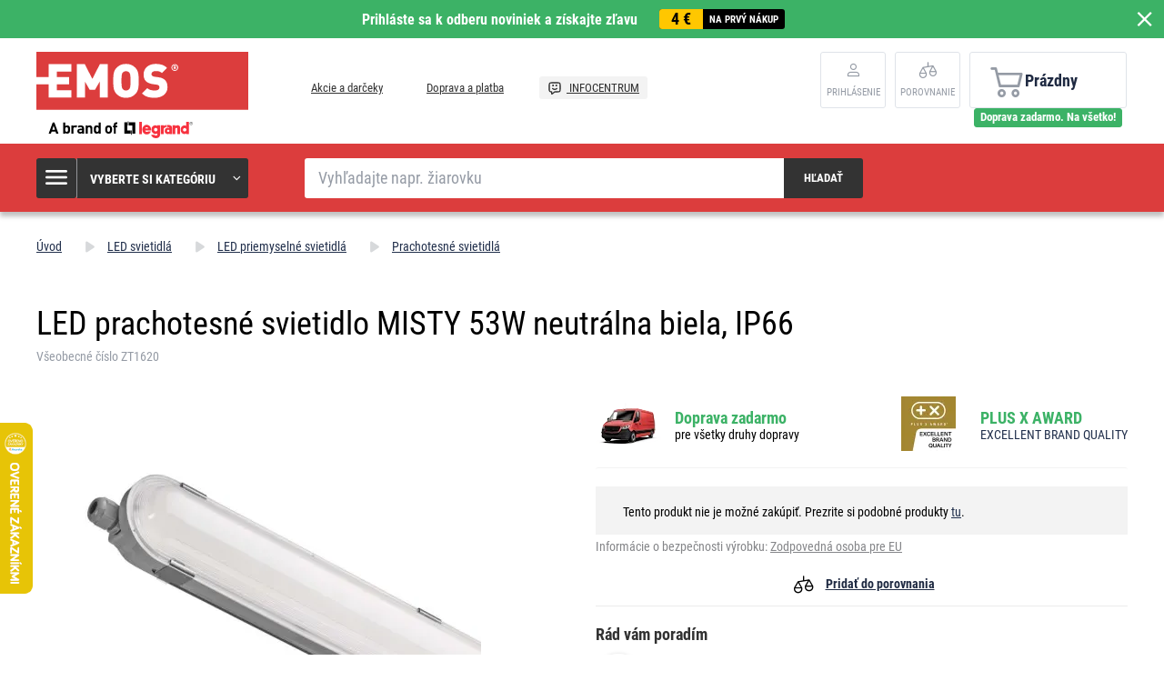

--- FILE ---
content_type: text/html; charset=UTF-8
request_url: https://www.emos.sk/led-prachotesne-svietidlo-misty-53w-neutralna-biela-ip66
body_size: 12048
content:
<!DOCTYPE html>
<html lang="sk" class="no-js">
    <head>
        <meta http-equiv="Content-Type" content="text/html; charset=utf-8">
        <meta name="viewport" content="width=device-width, initial-scale=1, shrink-to-fit=no">
        <meta name="description" content="EMOS SK, s. r. o. sa špecializuje na výrobu a predaj drobnej elektroniky pod vlastnou značkou EMOS. Pozrite sa na našu ponuku &gt;&gt;">
        <meta http-equiv="X-UA-Compatible" content="IE=11" />
        <link rel="shortcut icon" href="https://assetsemosproduction.vshcdn.net/public/frontend/images/favicons/favicon.ico">
                            
                
            <script>
        currencyCode = 'EUR';
        gtmEnabled = true;
        dataLayer = [{"page":{"type":"product","categoryNames":["LED svietidl\u00e1","LED priemyseln\u00e9 svietidl\u00e1","Prachotesn\u00e9 svietidl\u00e1"],"categoryIds":["2180","2214","3589"],"categoryLevel":"3","pageId":"82a67b28-ebec-4de3-b346-7ffaf9a2b910"},"user":{"type":"Visitor","state":"Anonymous"},"cart":{"urlCart":"\/kosik","currencyCode":"EUR","value":"0","valueWithTax":"0","products":[]},"event":"ec.productDetail","ecommerce":{"currencyCode":"EUR","detail":{"products":[{"id":"13542","name":"LED prachotesn\u00e9 svietidlo MISTY 53W neutr\u00e1lna biela, IP66","sku":"8592920091975","catNumber":"ZT1620","price":"55.00000","tax":"11.00000","priceWithTax":"66.00","brand":"EMOS","category":"LED svietidl\u00e1\/LED priemyseln\u00e9 svietidl\u00e1\/Prachotesn\u00e9 svietidl\u00e1","availability":"Nie je skladom","labels":["Doprava zadarmo"],"emosId":"1546136400","unit":"balenie"}]}}}];
                gtmContainerId = 'GTM-TJJBNBN';
    </script>
    <!-- Google Tag Manager -->
    <script>(function(w,d,s,l,i){w[l]=w[l]||[];w[l].push({'gtm.start':
            new Date().getTime(),event:'gtm.js'});var f=d.getElementsByTagName(s)[0],
            j=d.createElement(s),dl=l!='dataLayer'?'&l='+l:'';j.async=true;j.src=
            'https://sgtm.emos.sk/gtm.js?id='+i+dl+ '';f.parentNode.insertBefore(j,f);
        })(window,document,'script','dataLayer','GTM-TJJBNBN');</script>
    <!-- End Google Tag Manager -->


                <link rel="stylesheet" href="https://assetsemosproduction.vshcdn.net/build/frontend-style-b2c.3568bf09.css">
                <link rel="stylesheet" href="https://assetsemosproduction.vshcdn.net/build/frontend-print-style-b2c.94dc22e1.css">

        <link rel="apple-touch-icon" sizes="180x180" href="https://assetsemosproduction.vshcdn.net/public/frontend/images/icons/apple-touch-icon.png">
        <link rel="icon" type="image/png" sizes="32x32" href="https://assetsemosproduction.vshcdn.net/public/frontend/images/icons/favicon-32x32.png">
        <link rel="icon" type="image/png" sizes="16x16" href="https://assetsemosproduction.vshcdn.net/public/frontend/images/icons/favicon-16x16.png">
        <link rel="mask-icon" href="https://assetsemosproduction.vshcdn.net/public/frontend/images/icons/safari-pinned-tab.svg" color="#c41317">
        <link rel="shortcut icon" href="https://assetsemosproduction.vshcdn.net/public/frontend/images/icons/favicon.ico">
        <meta name="apple-mobile-web-app-title" content="LED prachotesné svietidlo MISTY 53W neutrálna biela, IP66 | EMOS.sk">
        <meta name="application-name" content="LED prachotesné svietidlo MISTY 53W neutrálna biela, IP66 | EMOS.sk">
        <meta name="msapplication-TileColor" content="#c41317">
        <meta name="msapplication-TileImage" content="https://assetsemosproduction.vshcdn.net/public/frontend/images/icons/mstile-144x144.png">
        <meta name="msapplication-config" content="https://assetsemosproduction.vshcdn.net/public/frontend/images/icons/browserconfig.xml">
        <meta name="theme-color" content="#ffffff">
            <meta property="og:title" content="LED prachotesné svietidlo MISTY 53W neutrálna biela, IP66">
            <meta property="og:image" content="https://assetsemosproduction.vshcdn.net/content/images/product/default/2804576.JPG">
    
        
        <link rel="manifest" href="/manifest.json" crossorigin="use-credentials">

                    <script type="text/javascript">
//<![CDATA[
var _hwq = _hwq || [];
    _hwq.push(['setKey', '5ADD8EB6DB8FD1B3677B69D308E0380B']);_hwq.push(['setTopPos', '400']);_hwq.push(['showWidget', '21']);(function() {
    var ho = document.createElement('script'); ho.type = 'text/javascript'; ho.async = true;
    ho.src = 'https://www.heureka.sk/direct/i/gjs.php?n=wdgt&sak=5ADD8EB6DB8FD1B3677B69D308E0380B';
    var s = document.getElementsByTagName('script')[0]; s.parentNode.insertBefore(ho, s);
})();
//]]>
</script>
        
        <script type="text/javascript">
            global = {
                locale: 'sk',
                domain: {
                    isB2b: Boolean(''),
                },
            };
        </script>

        <script src="https://static.zoe-ai.eu/versions/v3/interactions-emssk.js" async></script>

        
        <title>LED prachotesné svietidlo MISTY 53W neutrálna biela, IP66 | EMOS.sk</title>
    </head>
    <body class="web domain3 b2c ">
            <!-- Google Tag Manager (noscript) -->
    <noscript><iframe src="https://sgtm.emos.sk/ns.html?id=GTM-TJJBNBN"
    height="0" width="0" style="display:none;visibility:hidden"></iframe></noscript>
    <!-- End Google Tag Manager (noscript) -->

        
        

                        <div class="window-bar window-bar--positive dont-print js-registration-sale-bar-desktop">
            <a href="#" class="window-bar__item targito-popup-open">
                <span class="js-registration-sale-bar-mobile">
                    Prihláste sa k odberu noviniek a získajte zľavu
                </span>
                <span class="window-bar__item__coupone">
                    <strong>4 €</strong>
                    na prvý nákup
                </span>
            </a>
            <span class="window-bar__close js-registration-sale-bar-click js-registration-sale-bar-mobile"><i class="svg svg-delete-thin"></i></span>
        </div>
                <div class="web__in">
        <div class="web__header">
            <div class="web__line">
                <div class="web__container web__container--no-padding">
                    
                
    <header class="header">
        <div class="header__logo">
                            <a class="logo" href="https://www.emos.sk/">
                    <img src="https://assetsemosproduction.vshcdn.net/public/frontend/images/logo.svg" alt="Internetový obchod">
                </a>
                    </div>

        <div class="header__middle dont-print">
            
            <div class="header__links">
                <ul class="menu dont-print">
            <li class="menu__item ">
            <a class="menu__item__link" href="https://www.emos.sk/akcie-a-darceky">
                                Akcie a darčeky
            </a>
        </li>
            <li class="menu__item ">
            <a class="menu__item__link" href="https://www.emos.sk/doprava-a-platba">
                                Doprava a platba
            </a>
        </li>
            <li class="menu__item menu__item--infocenter">
            <a class="menu__item__link" href="https://www.emos.sk/infocentrum">
                                    <img src="https://assetsemosproduction.vshcdn.net/public/frontend/images/message-smile.svg" alt="INFOCENTRUM">
                                INFOCENTRUM
            </a>
        </li>
    </ul>

            </div>
        </div>

                    <div class="header__user">
                <div class="menu-iconic__item hasChild ">
                    
                                            <a
                            href="https://www.emos.sk/prihlasenie"
                           data-url="https://www.emos.sk/login/form"
                           class="js-login-link-desktop js-login-button header__user__link"
                        >
                            <i class="svg svg-user"></i>
                            <span class="header__user__link__text">
                                Prihlásenie     
                            </span>
                        </a>
                                    </div>
                                
<div class="menu-iconic__item " id="js-comparison-box" data-reload-url="https://www.emos.sk/product-comparison/box">
    <a
        href="https://www.emos.sk/porovnanie-produktu"
        class="header__user__link"
    >
        <div class="position-relative">
            <i class="svg svg-compare"></i>
                    </div>
        <span class="header__user__link__text">
            Porovnanie
        </span>
    </a>
</div>

            </div>
                            <div class="header__cart position-relative dont-print">
                    
<div id="js-cart-box"
                     data-reload-url="https://www.emos.sk/cart/box"
>
    <div class="cart">
        <a            class="cart__block empty no-hover">
            <span class="cart__icon">
                <i class="svg svg-cart"></i>
                            </span>
            <div class="cart__info js-cart-info">
                                    Prázdny
                            </div>
                    </a>
            </div>

    <div class="cart-mobile header__mobile-button">
        <a href="https://www.emos.sk/kosik" class="header__mobile-button__in ">
            <i class="svg svg-cart"></i>
                    </a>
    </div>
</div>
    <div id="js-box-free-transport">
        <div class="box-free-transport__wrap">
            <div class="box-free-transport box-free-transport--header box-free-transport--done">
                                    <div class="box-free-transport__text">Doprava zadarmo. Na všetko!</div>
                            </div>
        </div>
    </div>

                </div>
                        </header>

    

                </div>
            </div>
        </div>

                    <div class="web__line web__line--header web__line--dark web__line--bottom-shadow">
                <div class="web__container">
                    <div class="header__bottom">
                        <div class="header__bottom__menu">
                            <div class="box-categories  js-box-categories">
                                <div class="box-categories__icon">
                                    <i class="svg svg-burger-menu"></i>
                                </div>
                                <div class="box-categories__title">
                                    Vyberte si kategóriu
                                    <div class="box-categories__arrow">
                                        <i class="svg svg-arrow-down-thin"></i>
                                    </div>
                                </div>
                                <div class="box-categories__content">
                                        
    <ul class="js-category-list list-menu dont-print
         list-menu--root        "
        id="js-categories">

                                <li class="list-menu__item js-category-item">
                <a class="list-menu__item__link " href="https://www.emos.sk/ziarovky">
                    <div class="list-menu__item__link__image">
                            <picture>
                <img  alt="Žiarovky" title="Žiarovky" src="" loading="lazy" data-src="https://assetsemosproduction.vshcdn.net/content/images/category/default/13723.png" class="image-category" itemprop="image" />    </picture>

                    </div>
                    <div class="list-menu__item__link__title">
                        <div class="list-menu__item__link__title__in">
                            Žiarovky
                                                            <span class="list-menu__item__link__title__number">
                                    (272)
                            	</span>
                                                    </div>
                    </div>
                </a>
            </li>
                                <li class="list-menu__item js-category-item">
                <a class="list-menu__item__link " href="https://www.emos.sk/svietidla-a-celovky">
                    <div class="list-menu__item__link__image">
                            <picture>
                <img  alt="Svietidlá a čelovky" title="Svietidlá a čelovky" src="" loading="lazy" data-src="https://assetsemosproduction.vshcdn.net/content/images/category/default/67827.png" class="image-category" itemprop="image" />    </picture>

                    </div>
                    <div class="list-menu__item__link__title">
                        <div class="list-menu__item__link__title__in">
                            Svietidlá a čelovky
                                                            <span class="list-menu__item__link__title__number">
                                    (109)
                            	</span>
                                                    </div>
                    </div>
                </a>
            </li>
                                <li class="list-menu__item js-category-item">
                <a class="list-menu__item__link " href="https://www.emos.sk/led-svietidla">
                    <div class="list-menu__item__link__image">
                            <picture>
                <img  alt="LED svietidlá" title="LED svietidlá" src="" loading="lazy" data-src="https://assetsemosproduction.vshcdn.net/content/images/category/default/32516.png" class="image-category" itemprop="image" />    </picture>

                    </div>
                    <div class="list-menu__item__link__title">
                        <div class="list-menu__item__link__title__in">
                            LED svietidlá
                                                            <span class="list-menu__item__link__title__number">
                                    (322)
                            	</span>
                                                    </div>
                    </div>
                </a>
            </li>
                                <li class="list-menu__item js-category-item">
                <a class="list-menu__item__link " href="https://www.emos.sk/reflektory">
                    <div class="list-menu__item__link__image">
                            <picture>
                <img  alt="Reflektory" title="Reflektory" src="" loading="lazy" data-src="https://assetsemosproduction.vshcdn.net/content/images/category/default/32524.png" class="image-category" itemprop="image" />    </picture>

                    </div>
                    <div class="list-menu__item__link__title">
                        <div class="list-menu__item__link__title__in">
                            Reflektory
                                                            <span class="list-menu__item__link__title__number">
                                    (98)
                            	</span>
                                                    </div>
                    </div>
                </a>
            </li>
                                <li class="list-menu__item js-category-item">
                <a class="list-menu__item__link " href="https://www.emos.sk/lampy-a-drobne-osvetlenie">
                    <div class="list-menu__item__link__image">
                            <picture>
                <img  alt="Lampy a drobné osvetlenie" title="Lampy a drobné osvetlenie" src="" loading="lazy" data-src="https://assetsemosproduction.vshcdn.net/content/images/category/default/32527.png" class="image-category" itemprop="image" />    </picture>

                    </div>
                    <div class="list-menu__item__link__title">
                        <div class="list-menu__item__link__title__in">
                            Lampy a drobné osvetlenie
                                                            <span class="list-menu__item__link__title__number">
                                    (52)
                            	</span>
                                                    </div>
                    </div>
                </a>
            </li>
                                <li class="list-menu__item js-category-item">
                <a class="list-menu__item__link " href="https://www.emos.sk/vianocne-osvetlenie">
                    <div class="list-menu__item__link__image">
                            <picture>
                <img  alt="Vianočné osvetlenie" title="Vianočné osvetlenie" src="" loading="lazy" data-src="https://assetsemosproduction.vshcdn.net/content/images/category/default/32533.png" class="image-category" itemprop="image" />    </picture>

                    </div>
                    <div class="list-menu__item__link__title">
                        <div class="list-menu__item__link__title__in">
                            Vianočné osvetlenie
                                                            <span class="list-menu__item__link__title__number">
                                    (275)
                            	</span>
                                                    </div>
                    </div>
                </a>
            </li>
                                <li class="list-menu__item js-category-item">
                <a class="list-menu__item__link " href="https://www.emos.sk/meteostanice-a-budiky">
                    <div class="list-menu__item__link__image">
                            <picture>
                <img  alt="Meteostanice a budíky" title="Meteostanice a budíky" src="" loading="lazy" data-src="https://assetsemosproduction.vshcdn.net/content/images/category/default/32547.png" class="image-category" itemprop="image" />    </picture>

                    </div>
                    <div class="list-menu__item__link__title">
                        <div class="list-menu__item__link__title__in">
                            Meteostanice a budíky
                                                            <span class="list-menu__item__link__title__number">
                                    (39)
                            	</span>
                                                    </div>
                    </div>
                </a>
            </li>
                                <li class="list-menu__item js-category-item">
                <a class="list-menu__item__link " href="https://www.emos.sk/vahy">
                    <div class="list-menu__item__link__image">
                            <picture>
                <img  alt="Váhy" title="Váhy" src="" loading="lazy" data-src="https://assetsemosproduction.vshcdn.net/content/images/category/default/32552.png" class="image-category" itemprop="image" />    </picture>

                    </div>
                    <div class="list-menu__item__link__title">
                        <div class="list-menu__item__link__title__in">
                            Váhy
                                                            <span class="list-menu__item__link__title__number">
                                    (14)
                            	</span>
                                                    </div>
                    </div>
                </a>
            </li>
                                <li class="list-menu__item js-category-item">
                <a class="list-menu__item__link " href="https://www.emos.sk/termostaty-a-detektory">
                    <div class="list-menu__item__link__image">
                            <picture>
                <img  alt="Termostaty a detektory" title="Termostaty a detektory" src="" loading="lazy" data-src="https://assetsemosproduction.vshcdn.net/content/images/category/default/32556.png" class="image-category" itemprop="image" />    </picture>

                    </div>
                    <div class="list-menu__item__link__title">
                        <div class="list-menu__item__link__title__in">
                            Termostaty a detektory
                                                            <span class="list-menu__item__link__title__number">
                                    (45)
                            	</span>
                                                    </div>
                    </div>
                </a>
            </li>
                                <li class="list-menu__item js-category-item">
                <a class="list-menu__item__link " href="https://www.emos.sk/zabezpecenie-domu">
                    <div class="list-menu__item__link__image">
                            <picture>
                <img  alt="Zabezpečenie domu" title="Zabezpečenie domu" src="" loading="lazy" data-src="https://assetsemosproduction.vshcdn.net/content/images/category/default/83068.png" class="image-category" itemprop="image" />    </picture>

                    </div>
                    <div class="list-menu__item__link__title">
                        <div class="list-menu__item__link__title__in">
                            Zabezpečenie domu
                                                            <span class="list-menu__item__link__title__number">
                                    (65)
                            	</span>
                                                    </div>
                    </div>
                </a>
            </li>
                                <li class="list-menu__item js-category-item">
                <a class="list-menu__item__link " href="https://www.emos.sk/domove-zvonceky">
                    <div class="list-menu__item__link__image">
                            <picture>
                <img  alt="Domové zvončeky" title="Domové zvončeky" src="" loading="lazy" data-src="https://assetsemosproduction.vshcdn.net/content/images/category/default/32568.png" class="image-category" itemprop="image" />    </picture>

                    </div>
                    <div class="list-menu__item__link__title">
                        <div class="list-menu__item__link__title__in">
                            Domové zvončeky
                                                            <span class="list-menu__item__link__title__number">
                                    (43)
                            	</span>
                                                    </div>
                    </div>
                </a>
            </li>
                                <li class="list-menu__item js-category-item">
                <a class="list-menu__item__link " href="https://www.emos.sk/anteny-a-vf-technika">
                    <div class="list-menu__item__link__image">
                            <picture>
                <img  alt="Antény a VF technika" title="Antény a VF technika" src="" loading="lazy" data-src="https://assetsemosproduction.vshcdn.net/content/images/category/default/32571.png" class="image-category" itemprop="image" />    </picture>

                    </div>
                    <div class="list-menu__item__link__title">
                        <div class="list-menu__item__link__title__in">
                            Antény a VF technika
                                                            <span class="list-menu__item__link__title__number">
                                    (64)
                            	</span>
                                                    </div>
                    </div>
                </a>
            </li>
                                <li class="list-menu__item js-category-item">
                <a class="list-menu__item__link " href="https://www.emos.sk/set-top-boxy-a-tv-prislusenstvo">
                    <div class="list-menu__item__link__image">
                            <picture>
                <img  alt="Set top boxy a TV príslušenstvo" title="Set top boxy a TV príslušenstvo" src="" loading="lazy" data-src="https://assetsemosproduction.vshcdn.net/content/images/category/default/33345.png" class="image-category" itemprop="image" />    </picture>

                    </div>
                    <div class="list-menu__item__link__title">
                        <div class="list-menu__item__link__title__in">
                            Set top boxy a TV príslušenstvo
                                                            <span class="list-menu__item__link__title__number">
                                    (20)
                            	</span>
                                                    </div>
                    </div>
                </a>
            </li>
                                <li class="list-menu__item js-category-item">
                <a class="list-menu__item__link " href="https://www.emos.sk/baterie-a-akumulatory">
                    <div class="list-menu__item__link__image">
                            <picture>
                <img  alt="Batérie a akumulátory" title="Batérie a akumulátory" src="" loading="lazy" data-src="https://assetsemosproduction.vshcdn.net/content/images/category/default/2411295.png" class="image-category" itemprop="image" />    </picture>

                    </div>
                    <div class="list-menu__item__link__title">
                        <div class="list-menu__item__link__title__in">
                            Batérie a akumulátory
                                                            <span class="list-menu__item__link__title__number">
                                    (193)
                            	</span>
                                                    </div>
                    </div>
                </a>
            </li>
                                <li class="list-menu__item js-category-item">
                <a class="list-menu__item__link " href="https://www.emos.sk/powerbanky-nabijacky-a-zdroje">
                    <div class="list-menu__item__link__image">
                            <picture>
                <img  alt="Powerbanky, nabíjačky a zdroje" title="Powerbanky, nabíjačky a zdroje" src="" loading="lazy" data-src="https://assetsemosproduction.vshcdn.net/content/images/category/default/32591.png" class="image-category" itemprop="image" />    </picture>

                    </div>
                    <div class="list-menu__item__link__title">
                        <div class="list-menu__item__link__title__in">
                            Powerbanky, nabíjačky a zdroje
                                                            <span class="list-menu__item__link__title__number">
                                    (57)
                            	</span>
                                                    </div>
                    </div>
                </a>
            </li>
                                <li class="list-menu__item js-category-item">
                <a class="list-menu__item__link " href="https://www.emos.sk/predlzovacie-privody-a-rozbocovacie-zasuvky">
                    <div class="list-menu__item__link__image">
                            <picture>
                <img  alt="Predlžovacie prívody a rozbočovacie zásuvky" title="Predlžovacie prívody a rozbočovacie zásuvky" src="" loading="lazy" data-src="https://assetsemosproduction.vshcdn.net/content/images/category/default/43408.png" class="image-category" itemprop="image" />    </picture>

                    </div>
                    <div class="list-menu__item__link__title">
                        <div class="list-menu__item__link__title__in">
                            Predlžovacie prívody a rozbočovacie zásuvky
                                                            <span class="list-menu__item__link__title__number">
                                    (347)
                            	</span>
                                                    </div>
                    </div>
                </a>
            </li>
                                <li class="list-menu__item js-category-item">
                <a class="list-menu__item__link " href="https://www.emos.sk/koaxialne-datove-a-av-kable">
                    <div class="list-menu__item__link__image">
                            <picture>
                <img  alt="Koaxiálne, dátové a AV káble" title="Koaxiálne, dátové a AV káble" src="" loading="lazy" data-src="https://assetsemosproduction.vshcdn.net/content/images/category/default/32611.png" class="image-category" itemprop="image" />    </picture>

                    </div>
                    <div class="list-menu__item__link__title">
                        <div class="list-menu__item__link__title__in">
                            Koaxiálne, dátové a AV káble
                                                            <span class="list-menu__item__link__title__number">
                                    (139)
                            	</span>
                                                    </div>
                    </div>
                </a>
            </li>
                                <li class="list-menu__item js-category-item">
                <a class="list-menu__item__link " href="https://www.emos.sk/multimetre-skusacky-meradla">
                    <div class="list-menu__item__link__image">
                            <picture>
                <img  alt="Multimetre, skúšačky, meradlá" title="Multimetre, skúšačky, meradlá" src="" loading="lazy" data-src="https://assetsemosproduction.vshcdn.net/content/images/category/default/32618.png" class="image-category" itemprop="image" />    </picture>

                    </div>
                    <div class="list-menu__item__link__title">
                        <div class="list-menu__item__link__title__in">
                            Multimetre, skúšačky, meradlá
                                                            <span class="list-menu__item__link__title__number">
                                    (27)
                            	</span>
                                                    </div>
                    </div>
                </a>
            </li>
                                <li class="list-menu__item js-category-item">
                <a class="list-menu__item__link " href="https://www.emos.sk/instalacny-material">
                    <div class="list-menu__item__link__image">
                            <picture>
                <img  alt="Inštalačný materiál" title="Inštalačný materiál" src="" loading="lazy" data-src="https://assetsemosproduction.vshcdn.net/content/images/category/default/32623.png" class="image-category" itemprop="image" />    </picture>

                    </div>
                    <div class="list-menu__item__link__title">
                        <div class="list-menu__item__link__title__in">
                            Inštalačný materiál
                                                            <span class="list-menu__item__link__title__number">
                                    (257)
                            	</span>
                                                    </div>
                    </div>
                </a>
            </li>
                                <li class="list-menu__item js-category-item">
                <a class="list-menu__item__link " href="https://www.emos.sk/elektronika-pre-domacich-milacikov">
                    <div class="list-menu__item__link__image">
                            <picture>
                <img  alt="Elektronika pre domácich miláčikov" title="Elektronika pre domácich miláčikov" src="" loading="lazy" data-src="https://assetsemosproduction.vshcdn.net/content/images/category/default/2879687.png" class="image-category" itemprop="image" />    </picture>

                    </div>
                    <div class="list-menu__item__link__title">
                        <div class="list-menu__item__link__title__in">
                            Elektronika pre domácich miláčikov
                                                            <span class="list-menu__item__link__title__number">
                                    (9)
                            	</span>
                                                    </div>
                    </div>
                </a>
            </li>
                                <li class="list-menu__item js-category-item">
                <a class="list-menu__item__link " href="https://www.emos.sk/novinky">
                    <div class="list-menu__item__link__image">
                            <picture>
                <img  alt="Novinky" title="Novinky" src="" loading="lazy" data-src="https://assetsemosproduction.vshcdn.net/content/images/category/default/75487.png" class="image-category" itemprop="image" />    </picture>

                    </div>
                    <div class="list-menu__item__link__title">
                        <div class="list-menu__item__link__title__in">
                            Novinky
                                                            <span class="list-menu__item__link__title__number">
                                    (122)
                            	</span>
                                                    </div>
                    </div>
                </a>
            </li>
                                <li class="list-menu__item js-category-item">
                <a class="list-menu__item__link " href="https://www.emos.sk/vypredaj">
                    <div class="list-menu__item__link__image">
                            <picture>
                <img  alt="Výpredaj" title="Výpredaj" src="" loading="lazy" data-src="https://assetsemosproduction.vshcdn.net/content/images/category/default/38606.png" class="image-category" itemprop="image" />    </picture>

                    </div>
                    <div class="list-menu__item__link__title">
                        <div class="list-menu__item__link__title__in">
                            Výpredaj
                                                            <span class="list-menu__item__link__title__number">
                                    (5)
                            	</span>
                                                    </div>
                    </div>
                </a>
            </li>
                                <li class="list-menu__item js-category-item">
                <a class="list-menu__item__link " href="https://www.emos.sk/multipacky">
                    <div class="list-menu__item__link__image">
                            <picture>
                <img  alt="Multipacky" title="Multipacky" src="" loading="lazy" data-src="https://assetsemosproduction.vshcdn.net/content/images/category/default/76637.png" class="image-category" itemprop="image" />    </picture>

                    </div>
                    <div class="list-menu__item__link__title">
                        <div class="list-menu__item__link__title__in">
                            Multipacky
                                                            <span class="list-menu__item__link__title__number">
                                    (15)
                            	</span>
                                                    </div>
                    </div>
                </a>
            </li>
                                <li class="list-menu__item js-category-item">
                <a class="list-menu__item__link " href="https://www.emos.sk/inteligentna-domacnost-emos-gosmart">
                    <div class="list-menu__item__link__image">
                            <picture>
                <img  alt="Inteligentná domácnosť EMOS GoSmart" title="Inteligentná domácnosť EMOS GoSmart" src="" loading="lazy" data-src="https://assetsemosproduction.vshcdn.net/content/images/category/default/83687.png" class="image-category" itemprop="image" />    </picture>

                    </div>
                    <div class="list-menu__item__link__title">
                        <div class="list-menu__item__link__title__in">
                            Inteligentná domácnosť EMOS GoSmart
                                                            <span class="list-menu__item__link__title__number">
                                    (116)
                            	</span>
                                                    </div>
                    </div>
                </a>
            </li>
                                <li class="list-menu__item js-category-item">
                <a class="list-menu__item__link " href="https://www.emos.sk/zahrada">
                    <div class="list-menu__item__link__image">
                            <picture>
                <img  alt="Záhrada" title="Záhrada" src="" loading="lazy" data-src="https://assetsemosproduction.vshcdn.net/content/images/category/default/2957407.jpg" class="image-category" itemprop="image" />    </picture>

                    </div>
                    <div class="list-menu__item__link__title">
                        <div class="list-menu__item__link__title__in">
                            Záhrada
                                                            <span class="list-menu__item__link__title__number">
                                    (188)
                            	</span>
                                                    </div>
                    </div>
                </a>
            </li>
            </ul>

                                </div>
                            </div>
                        </div>
                        <div class="header__bottom__search">
                            <div class="search js-search-autocomplete">
    <form action="https://www.emos.sk/vyhladavanie" method="get">
        <div class="search__form">
            <div class="search__form__input">
                <input
                    type="text"
                    name="q"
                    value=""
                    placeholder="Vyhľadajte napr. žiarovku"
                    class="input search__input js-search-autocomplete-input"
                    autocomplete="off"
                    data-autocomplete-url="https://www.emos.sk/search/autocomplete"
                    data-reload-page="0"
                />
            </div>
            <button type="submit" class="btn search__form__button js-search-autocomplete-submit">
                <span class="search__form__button__text">Hľadať</span>
                <span class="search__form__button__icon">
                    <i class="svg svg-search"></i>
                </span>
            </button>
        </div>
    </form>
    <div class="js-search-autocomplete-results"></div>
</div>

                        </div>
                                                    <div class="header__bottom__info js-registration-sale-bar-desktop-small-info display-none">
                                <a href="#" class="header__bottom__info__coupone targito-popup-open">
                                    <span class="header__bottom__info__coupone__price">4 €</span>
                                    <span class="header__bottom__info__coupone__text">na prvý nákup</span>
                                </a>
                            </div>
                                                                    </div>
                </div>
            </div>
        
            <div class="web__main">
        <div class="web__main__content js-main-content">
                            <span class="js-breadcrumbs">
            <div class="web__line">
            <div class="web__container">
                <div class="box-breadcrumb-b2c box-breadcrumb-b2c--hide-last">
                    <a href="https://www.emos.sk/" class="box-breadcrumb-b2c__item box-breadcrumb-b2c__item--icon">
                        Úvod
                    </a>
                    <span class="box-breadcrumb-b2c__item box-breadcrumb-b2c__item--separator">
                        <i class="svg svg-arrow-up"></i>
                    </span>
                                                                        <a href="https://www.emos.sk/led-svietidla" class="box-breadcrumb-b2c__item">LED svietidlá</a>
                            <span class="box-breadcrumb-b2c__item box-breadcrumb-b2c__item--separator">
                                <i class="svg svg-arrow-up"></i>
                            </span>
                                                                                                <a href="https://www.emos.sk/led-priemyselne-svietidla" class="box-breadcrumb-b2c__item">LED priemyselné svietidlá</a>
                            <span class="box-breadcrumb-b2c__item box-breadcrumb-b2c__item--separator">
                                <i class="svg svg-arrow-up"></i>
                            </span>
                                                                                                <a href="https://www.emos.sk/prachotesne-svietidla" class="box-breadcrumb-b2c__item">Prachotesné svietidlá</a>
                            <span class="box-breadcrumb-b2c__item box-breadcrumb-b2c__item--separator">
                                <i class="svg svg-arrow-up"></i>
                            </span>
                                                                                                <span class='box-breadcrumb-b2c__item js-breadcrumb-last'>LED prachotesné svietidlo MISTY 53W neutrálna biela, IP66</span>
                                                            </div>
            </div>
        </div>
    </span>
            
            <div class="web__line">
                <div class="web__container">
                                        
                </div>
            </div>

                <div class="js-product-loader-uuid" style="display: none;" aria-hidden="true" data-uuid="e9ca4711-7520-48d9-b02f-d295f8e0bc39"></div>
    <div class="web__line">
        <div class="web__container">
            <div class="box-detail-b2c" itemscope itemtype="http://schema.org/Product">
                <div class="box-detail-b2c__title">
                    <h1 itemprop="name" class="box-detail-b2c__title__text  box-detail-b2c__title__text--with-number">
                        LED prachotesné svietidlo MISTY 53W neutrálna biela, IP66
                    </h1>

                                            <div class="box-detail-b2c__title__additional">
                                                            <div class="box-detail-b2c__title__general-number">
                                    Všeobecné číslo ZT1620
                                </div>
                                                                                </div>
                                    </div>
                <div class="box-detail-b2c__top">
                    <div class="box-detail-b2c__image">
                                                <div class="box-detail-b2c__image__main">
                                                            <a href="https://assetsemosproduction.vshcdn.net/content/images/product/original/2804576.JPG"
                                   class="js-gallery-main-image">
                                        <picture>
                    <source media="(min-width: 480px) and (max-width: 768px)" srcset="https://assetsemosproduction.vshcdn.net/content/images/product/mainImageB2c/additional_0_2804576.JPG" />
                <img  alt="LED prachotesné svietidlo MISTY 53W neutrálna biela, IP66" itemprop="image" title="LED prachotesné svietidlo MISTY 53W neutrálna biela, IP66" src="" loading="lazy" data-src="https://assetsemosproduction.vshcdn.net/content/images/product/mainImageB2c/2804576.JPG" class="image-product-mainImageB2c" itemprop="image" />    </picture>

                                </a>
                                                    </div>
                        

    



                                                    <div class="box-gallery-b2c dont-print js-gallery">
                                <span class="box-gallery-b2c__arrow box-gallery-b2c__arrow--prev js-gallery-prev">
                                    <i class="svg svg-arrow-up"></i>
                                </span>
                                <div class="box-gallery-b2c__in js-gallery-slides">
                                                                            <div class="box-gallery-b2c__item">
                                            <a href="https://assetsemosproduction.vshcdn.net/content/images/product/original/2804576.JPG"
                                               class="box-gallery-b2c__item__link js-gallery-slide-link">
                                                    <picture>
                <img  alt="" title="" src="https://assetsemosproduction.vshcdn.net/content/images/product/galleryThumbnail/2804576.JPG" class="image-product-galleryThumbnail" itemprop="image" />    </picture>

                                            </a>
                                        </div>
                                                                            <div class="box-gallery-b2c__item">
                                            <a href="https://assetsemosproduction.vshcdn.net/content/images/product/original/2804577.JPG"
                                               class="box-gallery-b2c__item__link js-gallery-slide-link">
                                                    <picture>
                <img  alt="" title="" src="https://assetsemosproduction.vshcdn.net/content/images/product/galleryThumbnail/2804577.JPG" class="image-product-galleryThumbnail" itemprop="image" />    </picture>

                                            </a>
                                        </div>
                                                                            <div class="box-gallery-b2c__item">
                                            <a href="https://assetsemosproduction.vshcdn.net/content/images/product/original/2804578.JPG"
                                               class="box-gallery-b2c__item__link js-gallery-slide-link">
                                                    <picture>
                <img  alt="" title="" src="https://assetsemosproduction.vshcdn.net/content/images/product/galleryThumbnail/2804578.JPG" class="image-product-galleryThumbnail" itemprop="image" />    </picture>

                                            </a>
                                        </div>
                                                                            <div class="box-gallery-b2c__item">
                                            <a href="https://assetsemosproduction.vshcdn.net/content/images/product/original/2804579.JPG"
                                               class="box-gallery-b2c__item__link js-gallery-slide-link">
                                                    <picture>
                <img  alt="" title="" src="https://assetsemosproduction.vshcdn.net/content/images/product/galleryThumbnail/2804579.JPG" class="image-product-galleryThumbnail" itemprop="image" />    </picture>

                                            </a>
                                        </div>
                                                                            <div class="box-gallery-b2c__item">
                                            <a href="https://assetsemosproduction.vshcdn.net/content/images/product/original/2804580.JPG"
                                               class="box-gallery-b2c__item__link js-gallery-slide-link">
                                                    <picture>
                <img  alt="" title="" src="https://assetsemosproduction.vshcdn.net/content/images/product/galleryThumbnail/2804580.JPG" class="image-product-galleryThumbnail" itemprop="image" />    </picture>

                                            </a>
                                        </div>
                                                                            <div class="box-gallery-b2c__item">
                                            <a href="https://assetsemosproduction.vshcdn.net/content/images/product/original/2804581.JPG"
                                               class="box-gallery-b2c__item__link js-gallery-slide-link">
                                                    <picture>
                <img  alt="" title="" src="https://assetsemosproduction.vshcdn.net/content/images/product/galleryThumbnail/2804581.JPG" class="image-product-galleryThumbnail" itemprop="image" />    </picture>

                                            </a>
                                        </div>
                                                                            <div class="box-gallery-b2c__item">
                                            <a href="https://assetsemosproduction.vshcdn.net/content/images/product/original/2804582.JPG"
                                               class="box-gallery-b2c__item__link js-gallery-slide-link">
                                                    <picture>
                <img  alt="" title="" src="https://assetsemosproduction.vshcdn.net/content/images/product/galleryThumbnail/2804582.JPG" class="image-product-galleryThumbnail" itemprop="image" />    </picture>

                                            </a>
                                        </div>
                                                                            <div class="box-gallery-b2c__item">
                                            <a href="https://assetsemosproduction.vshcdn.net/content/images/product/original/2804583.JPG"
                                               class="box-gallery-b2c__item__link js-gallery-slide-link">
                                                    <picture>
                <img  alt="" title="" src="https://assetsemosproduction.vshcdn.net/content/images/product/galleryThumbnail/2804583.JPG" class="image-product-galleryThumbnail" itemprop="image" />    </picture>

                                            </a>
                                        </div>
                                                                            <div class="box-gallery-b2c__item">
                                            <a href="https://assetsemosproduction.vshcdn.net/content/images/product/original/2804584.JPG"
                                               class="box-gallery-b2c__item__link js-gallery-slide-link">
                                                    <picture>
                <img  alt="" title="" src="https://assetsemosproduction.vshcdn.net/content/images/product/galleryThumbnail/2804584.JPG" class="image-product-galleryThumbnail" itemprop="image" />    </picture>

                                            </a>
                                        </div>
                                                                            <div class="box-gallery-b2c__item">
                                            <a href="https://assetsemosproduction.vshcdn.net/content/images/product/original/2804585.JPG"
                                               class="box-gallery-b2c__item__link js-gallery-slide-link">
                                                    <picture>
                <img  alt="" title="" src="https://assetsemosproduction.vshcdn.net/content/images/product/galleryThumbnail/2804585.JPG" class="image-product-galleryThumbnail" itemprop="image" />    </picture>

                                            </a>
                                        </div>
                                                                            <div class="box-gallery-b2c__item">
                                            <a href="https://assetsemosproduction.vshcdn.net/content/images/product/original/2804586.JPG"
                                               class="box-gallery-b2c__item__link js-gallery-slide-link">
                                                    <picture>
                <img  alt="" title="" src="https://assetsemosproduction.vshcdn.net/content/images/product/galleryThumbnail/2804586.JPG" class="image-product-galleryThumbnail" itemprop="image" />    </picture>

                                            </a>
                                        </div>
                                                                    </div>
                                <span class="box-gallery-b2c__arrow box-gallery-b2c__arrow--next js-gallery-next">
                                    <i class="svg svg-arrow-up"></i>
                                </span>
                            </div>
                                            </div>
                    <div class="box-detail-b2c__info">
                        <div class="box-detail-b2c__info__benefits">
                                                            <div class="box-detail-b2c__info__benefits__item">
                                    <div class="box-detail-b2c__info__benefits__item__image">
                                        <img src="https://assetsemosproduction.vshcdn.net/public/frontend/images/free-transport-3.png">
                                    </div>
                                    <div class="box-detail-b2c__info__benefits__item__info">
                                        <div class="box-detail-b2c__info__benefits__item__info__title">
                                                                                            Doprava zadarmo
                                                                                    </div>
                                        pre všetky druhy dopravy
                                    </div>
                                </div>
                            
                                                                                                <a href="https://www.emos.sk/emos-boj-oceneny" class="box-gift-line__highlight"></a>
                                    <div class="box-detail-b2c__info__benefits__item">
                                        <a href="https://www.emos.sk/emos-boj-oceneny" class="box-detail-b2c__info__benefits__item__image">
                                                                                                <picture>
                <img  alt="" title="" src="" loading="lazy" data-src="https://assetsemosproduction.vshcdn.net/content/images/gift/productDetail/3201018.png" class="image-gift-productDetail" itemprop="image" />    </picture>

                                                                                    </a>
                                        <div class="box-detail-b2c__info__benefits__item__info">
                                            <a href="https://www.emos.sk/emos-boj-oceneny" class="box-detail-b2c__info__benefits__item__info__title">PLUS X AWARD</a>
                                            <a href="https://www.emos.sk/emos-boj-oceneny">EXCELLENT BRAND QUALITY</a>
                                        </div>
                                    </div>
                                                                                    </div>

                                                    <div class="box-detail-b2c__info__wrap">
                                                                                                                                                
                                                                    
                                                                    <div class="box-detail-add-b2c js-product-detail-main-add-to-cart-wrapper " data-gtm-list="product detail">
                                                                                    <div>
                                                                                                    Tento produkt nie je možné zakúpiť. Prezrite si podobné produkty <a href="https://www.emos.sk/prachotesne-svietidla">tu</a>.
                                                                                            </div>
                                                                            </div>
                                                            </div>
                            <div class="box-detail-b2c__safety-info">
                                Informácie o bezpečnosti výrobku:
                                                                    <a href="https://www.emos.sk/emos" class="box-detail-b2c__safety-info__link">
                                        Zodpovedná osoba pre EU
                                    </a>
                                                            </div>
                            <div class="list-additionals__item list-additionals__item--with-icon list-additionals__item--b2c">
                                <a href="https://www.emos.sk/porovnanie-produktu"  class="list-additionals__item__link js-product-comparison-link b2c"
                                    data-product-id="13542"
                                    data-product-comparison-url="https://www.emos.sk/porovnanie-produktu"
                                >
                                    <i class="svg svg-compare"></i>
                                    <span class="list-additionals__item__text">
                                        Pridať do porovnania
                                    </span>
                                </a>
                            </div>

                            <div class="box-detail-b2c__info__additional">
                                                <div class="box-product-detail-technician-b2c">
            <div class="box-product-detail-technician-b2c__info__headline">
                Rád vám poradím
            </div>
            <div class="box-product-detail-technician-b2c__thumbnail">
                                    <a href="https://assetsemosproduction.vshcdn.net/content/images/productTechnician/original/2988816.png" class="js-popup-image">
                            <picture>
                <img  alt="" title="" src="" loading="lazy" data-src="https://assetsemosproduction.vshcdn.net/content/images/productTechnician/thumbnail/2988816.png" class="image-productTechnician-thumbnail" itemprop="image" />    </picture>

                    </a>
                            </div>
            <div class="box-product-detail-technician-b2c__info">
                                                    <div class="box-product-detail-technician-b2c__info__email">
                        <a href="#"
                           data-url="https://www.emos.sk/product-technician/window/13542"
                           data-has-instruction-file="1"
                           data-has-faq="0"
                           class="js-product-detail-technician-button">Napísať technikovi</a>
                    </div>
                            </div>
        </div>
    
                                    
                            </div>

                                            </div>
                </div>
            </div>
        </div>
    </div>

    
    <div class="box-detail-b2c__sticky-tabs__wrap js-sticky-tabs">
        <div class="web__container">
            <div class="box-detail-b2c__sticky-tabs">
                                <a class="box-detail-b2c__sticky-tabs__item js-anchor-link" href="#parameters" data-tab-id="parameters"><span>Parametre</span></a>
                <a class="box-detail-b2c__sticky-tabs__item js-anchor-link" href="#hodnotenie" data-tab-id="reviews"><span>Hodnotenie</span> (0)</a>                <a class="box-detail-b2c__sticky-tabs__item js-anchor-link" href="#files" data-tab-id="files"><span>Dokumenty</span> (3)</a>                
                <a class="box-detail-b2c__sticky-tabs__up js-scroll-tops" href="#">Hore <i class="svg svg-arrow-up"></i></a>
            </div>
        </div>
    </div>

    <div class="in-tab-b2c__content__wrap js-anchor-tabs">
        
        <a href="#parameters" class="in-tab-b2c__content__title js-tabs-button" data-tab-id="parameters">
            Parametre
            <i class="svg svg-arrow"></i>
        </a>
        <div class="in-tab-b2c__content__item js-tabs-content" data-tab-id="parameters">
            <div class="web__line web__line--white">
                <div class="web__container web__container--smaller">
                    <h3 id="parameters" class="in-title padding-top-20">
                        Parametre
                    </h3>
                    <div class="box-detail-b2c__additionals">
                            <div class="box-detail__description__params__item box-detail__description__params__item--b2c">
                <table class="table-params">
            <tbody>
                            <tr>
                    <th>
                        Značka
                    </th>
                    <td>
                        <a href="https://www.emos.sk/emos">
                            <span itemprop="brand">EMOS</span>
                        </a>
                    </td>
                </tr>
            
                                                <tr>
                        <th>
                            Všeobecné číslo
                        </th>
                        <td>
                            ZT1620
                        </td>
                    </tr>
                
                                    <tr>
                        <th>
                            Produktové číslo
                        </th>
                        <td>
                            1546136400
                        </td>
                    </tr>
                
                                    <tr>
                        <th>
                            EAN
                        </th>
                        <td>
                            8592920091975
                        </td>
                    </tr>
                            
            
            
                        </tbody>
        </table>
    </div>

                        
                        <div class="box-detail-b2c__description__params box-detail-b2c__description__params--row">
                                                                                </div>
                    </div>
                </div>
            </div>
        </div>


        
                    <a href="#hodnotenie" class="in-tab-b2c__content__title js-tabs-button js-tab-reviews-button" data-tab-id="reviews">
                Hodnotenie produktu
                <i class="svg svg-arrow"></i>
            </a>
            <div class="in-tab-b2c__content__item js-tabs-content" data-tab-id="reviews">
                <div class="web__line web__line--white">
                    <div class="web__container">
                        
<div class="web__line web__line--texture1 js-product-list-with-paginator" id="ratings">
    <h3 id="hodnotenie" class="in-title box-detail-b2c__rating__heading  padding-top-20" data-anchor-type="scroll-to-reviews">
        Hodnotenie produktu
            </h3>

    <div class="web__container js-list-with-paginator">
        <div class="box-detail-b2c__rating">
                    </div>
    </div>
</div>

                        <div class="reviews-explanation">
                            Tieto recenzie sú nezávislým názorom našich zákazníkov, ktorí si tieto produkty skutočne zakúpili.
                                                            <a href="https://www.emos.sk/ako-pracujeme-s-hodnotenim" target="_blank">Viac sa dozviete tu.</a>
                                                    </div>

                        <div class="text-center">
    <a class="btn btn--primary margin-bottom-20 margin-top-20 js-review-add-button" data-element="pridat-hodnotenie">
        Pridať hodnotenie produktu
    </a>
</div>

<div class="wrap-well margin-bottom-20 display-none js-review-form" id="pridat-hodnotenie" data-anchor-type="add-review" >
    <div class="box-popup-info__header">
        <div class="box-popup-info__header__text">
            Hodnotenie produktu <span class="form-input-required">*</span>
            (vyplnením vyššieho počtu hviezdičiek vyjadrujete väčšiu spokojnosť s produktom).
        </div>
    </div>
    <div class="box-popup-info__content js-review-form-container">
                    <form name="review_form" method="post" action="/led-prachotesne-svietidlo-misty-53w-neutralna-biela-ip66" novalidate="novalidate" role="form">

                <span class="js-validation-errors-list js-validation-error-list-review_form in-message  display-none"><ul class="in-message__list"></ul></span>

        <div class="list-reviews__window-line">
                <label class="display-none required" for="review_form_rating">
                                    Hodnotenie produktu
                                                <span class="form-input-required">*</span></label>
                    <input type="text"  id="review_form_rating" name="review_form[rating]" required="required" class="display-none js-form-rating input" />

            <ul class="in-rating__stars in-rating__stars--bigger in-rating__stars--form">
                                                        <li class="in-rating__stars__item in-rating__stars__item--yellow js-form-rating-star-new js-form-rating-star-number-20" data-star-number="20">
                        <i class="svg svg-star-empty"></i>
                    </li>
                                                        <li class="in-rating__stars__item in-rating__stars__item--yellow js-form-rating-star-new js-form-rating-star-number-40" data-star-number="40">
                        <i class="svg svg-star-empty"></i>
                    </li>
                                                        <li class="in-rating__stars__item in-rating__stars__item--yellow js-form-rating-star-new js-form-rating-star-number-60" data-star-number="60">
                        <i class="svg svg-star-empty"></i>
                    </li>
                                                        <li class="in-rating__stars__item in-rating__stars__item--yellow js-form-rating-star-new js-form-rating-star-number-80" data-star-number="80">
                        <i class="svg svg-star-empty"></i>
                    </li>
                                                        <li class="in-rating__stars__item in-rating__stars__item--yellow js-form-rating-star-new js-form-rating-star-number-100" data-star-number="100">
                        <i class="svg svg-star-empty"></i>
                    </li>
                            </ul>
                    <span class="js-validation-errors-list js-validation-error-list-review_form_rating form-error  display-none"><ul class="form-error__list"></ul></span>
        </div>

        <div class="list-reviews__window-line">
                <label for="review_form_reviewerName">
                                    Meno
                                                            </label>
                    <input type="text"  id="review_form_reviewerName" name="review_form[reviewerName]" class="input" />

                    <span class="js-validation-errors-list js-validation-error-list-review_form_reviewerName form-error left display-none"><ul class="form-error__list"></ul></span>
        </div>

        <div class="list-reviews__window-line">
            <div class="list-reviews__label-description">
                    <label for="review_form_reviewerEmail" class="required">
                                    E-mail
                                                <span class="form-input-required">*</span></label>
                (nezobrazí se verejne, používa sa iba pre overenie, že hodnotenie vkladá kupujúci).
            </div>
                    <input type="text"  id="review_form_reviewerEmail" name="review_form[reviewerEmail]" required="required" placeholder="@" class="input" />

                    <span class="js-validation-errors-list js-validation-error-list-review_form_reviewerEmail form-error left display-none"><ul class="form-error__list"></ul></span>
        </div>

        <div class="list-reviews__window-line">
                <label for="review_form_description">
                                    Vaša recenzia
                                                            </label>
                        <textarea  id="review_form_description" name="review_form[description]" class="input input--textarea" rows="8"></textarea>

                    <span class="js-validation-errors-list js-validation-error-list-review_form_description form-error left display-none"><ul class="form-error__list"></ul></span>
        </div>

        <div class="form-choice full-width">
            <input type="checkbox"  id="review_form_privacyPolicy" name="review_form[privacyPolicy]" required="required" class="css-checkbox" value="1" />
            <label for="review_form_privacyPolicy" class="css-checkbox__image">
                                                        Súhlasím so <a href="https://www.emos.sk/ochrana-osobnych-udajov" target="_blank">spracovaním osobných údajov</a>
                            </label>
            <span class="form-input-required">*</span>
            <span class="js-validation-errors-list js-validation-error-list-review_form_privacyPolicy form-error form-error--choice display-none">
                <div class="form-error__in">
                    <span class="form-error__icon">
                        <i class="svg svg-warning"></i>
                    </span>
                    <ul class="form-error__list"></ul>
                </div>
            </span>
        </div>

        <div class="list-reviews__window-line list-reviews__window-line__button">
                <button type="submit"  id="review_form_save" name="review_form[save]" class="btn btn--primary js-review-submit btn">Odoslať</button>

        </div>

                
        <dl class="js-honey display-none">
        <dt>
                <label for="review_form_email2">
                                    Email2
                                                            </label>
                
        </dt>
        <dd>
                    <input type="text"  id="review_form_email2" name="review_form[email2]" class="input" />

                                <span class="js-validation-errors-list js-validation-error-list-review_form_email2 form-error form-error--under display-none"><ul class="form-error__list"></ul></span>
        </dd>
    </dl>

        <input type="hidden"  id="review_form__token" name="review_form[_token]" class="input" value="aA8jePpdvByuOPvLxijnmZ1IPnvWLPA-EKI-UUgNlgY" />
</form>
    


    </div>
</div>

                    </div>
                </div>
            </div>
        
                    <a href="#files" class="in-tab-b2c__content__title js-tabs-button" data-tab-id="files">
                Dokumenty na stiahnutie
                <i class="svg svg-arrow"></i>
            </a>
            <div class="in-tab-b2c__content__item js-tabs-content" data-tab-id="files">
                <div class="web__line web__line--white">
                    <div class="web__container web__container--grey padding-20">
                        <h3 id="files" class="in-title padding-top-20">
                            Dokumenty na stiahnutie
                        </h3>

                                    <div class="box-detail__downloads margin-bottom-20" id="documentFiles" data-tab-id="files">
            <div class="box-detail__downloads__head">Dokumenty a súbory na stiahnutie</div>
            <div class="list-downloads js-product-download-list">
                                    <div class="list-downloads__item ">
                        <a href="/file/647747/1546136400_31-zt1620_00_01.pdf" target="_blank" class="list-downloads__item__link">
                            <div class="list-downloads__item__link__icon">
                                <i class="svg svg-download"></i>
                            </div>
                            <span class="list-downloads__item__link__title">
                                <span class="list-downloads__item__link__title__filename">Návod</span>
                                <span class="list-downloads__item__link__title__extension">
                                    (PDF)
                                </span>
                            </span>
                        </a>
                    </div>
                                    <div class="list-downloads__item ">
                        <a href="/file/1079869/1546136400_21-zt1620.pdf" target="_blank" class="list-downloads__item__link">
                            <div class="list-downloads__item__link__icon">
                                <i class="svg svg-download"></i>
                            </div>
                            <span class="list-downloads__item__link__title">
                                <span class="list-downloads__item__link__title__filename">Vyhlásenie o zhode</span>
                                <span class="list-downloads__item__link__title__extension">
                                    (PDF)
                                </span>
                            </span>
                        </a>
                    </div>
                                    <div class="list-downloads__item ">
                        <a href="/file/2467912/1546136400_67-zt1620.PDF" target="_blank" class="list-downloads__item__link">
                            <div class="list-downloads__item__link__icon">
                                <i class="svg svg-download"></i>
                            </div>
                            <span class="list-downloads__item__link__title">
                                <span class="list-downloads__item__link__title__filename">Bezpečnostné informácie</span>
                                <span class="list-downloads__item__link__title__extension">
                                    (PDF)
                                </span>
                            </span>
                        </a>
                    </div>
                                            </div>
        </div>
    
                            
                    </div>
                </div>
            </div>
        
        
    </div>
        </div>
        <div class="web__main__overlay display-none"></div>
    </div>

                    
<div class="footer ">
                        <div class="web__line web__line--red clearfix dont-print footer__newsletter__wrapper--empty"></div>
        
        <div class="web__line dont-print">
            <div class="web__container">
                <div class="footer__middle">
                    <div class="footer__middle__links">
                    
                        <ul class="list-footer-links  list-footer-links--mobile-only ">
                <li><h4 class="list-footer-links__title">Hlavné odkazy</h4></li>
                                    <li class="list-footer-links__item">
                        <a class="list-footer-links__item__link" href="https://www.emos.sk/akcie-a-darceky">Akcie a darčeky</a>
                    </li>
                                    <li class="list-footer-links__item">
                        <a class="list-footer-links__item__link" href="https://www.emos.sk/doprava-a-platba">Doprava a platba</a>
                    </li>
                                    <li class="list-footer-links__item">
                        <a class="list-footer-links__item__link" href="https://www.emos.sk/infocentrum">INFOCENTRUM</a>
                    </li>
                                                            </ul>
                                <ul class="list-footer-links ">
                <li><h4 class="list-footer-links__title">Informácie</h4></li>
                                    <li class="list-footer-links__item">
                        <a class="list-footer-links__item__link" href="https://www.emos.sk/o-nas">O nás</a>
                    </li>
                                    <li class="list-footer-links__item">
                        <a class="list-footer-links__item__link" href="https://www.emos.sk/velkoobchodna-spolupraca-2">Veľkoobchodná spolupráca</a>
                    </li>
                                    <li class="list-footer-links__item">
                        <a class="list-footer-links__item__link" href="https://www.emos.sk/eko-zona">EKO Zóna</a>
                    </li>
                                    <li class="list-footer-links__item">
                        <a class="list-footer-links__item__link" href="https://www.emos.sk/compliance-commitment">Compliance commitment</a>
                    </li>
                                                            </ul>
                                <ul class="list-footer-links ">
                <li><h4 class="list-footer-links__title">Všetko o nákupu</h4></li>
                                    <li class="list-footer-links__item">
                        <a class="list-footer-links__item__link" href="https://www.emos.sk/obchodne-podmienky">Obchodné podmienky</a>
                    </li>
                                    <li class="list-footer-links__item">
                        <a class="list-footer-links__item__link" href="https://www.emos.sk/ochrana-osobnych-udajov">Ochrana osobných údajov</a>
                    </li>
                                                            </ul>
                                <ul class="list-footer-links ">
                <li><h4 class="list-footer-links__title">Viac</h4></li>
                                    <li class="list-footer-links__item">
                        <a class="list-footer-links__item__link" href="https://www.emos.sk/cookies">Cookies</a>
                    </li>
                                                                    <li class="list-footer-links__item">
                        <a class="list-footer-links__item__link" href="https://www.emos.sk/k-stiahnutiu">Centrum sťahovania</a>
                    </li>
                            </ul>
            
                    </div>
                    <div class="footer__middle__contacts">
                        <div class="list-footer-contacts  list-footer-contacts_right-active list-footer-contacts_none">
                            <div class="list-footer-contacts__left">
                                                                                            </div>
                                <div class="list-footer-contacts__middle">
        <div class="list-footer-contacts__item list-footer-contacts__item--no-padding">
                <picture>
                <img  alt="Potrebujete poradiť?" title="Potrebujete poradiť?" src="" loading="lazy" data-src="https://assetsemosproduction.vshcdn.net/content/images/article/footerRightContact/91634.png" class="image-article-footerRightContact" itemprop="image" />    </picture>

        </div>
    </div>
    <div class="list-footer-contacts__right">
        <div class="list-footer-contacts__item">
            <div class="list-footer-contacts__item__title">
                Potrebujete poradiť?
            </div>
            <div class="list-footer-contacts__item__text">
                <style type="text/css">.pushable {
  background: #cc0000;
  border: none;
  border-radius: 12px;
  padding: 0;
  cursor: pointer;
}
.front {
  display: block;
  padding: 12px 42px;
  border-radius: 12px;
  font-size: 16px;
  font-weight:800;
  background: #f3f3f3  url(https://www.emos.cz/content/wysiwyg/B2C%20CZ/%C4%8Cl%C3%A1nky/chat-bubble.png) no-repeat 20px center;
  color: black;
  transform: translateY(-4px);
  padding:20px 20px 20px 80px;
}

.pushable:focus:not(:focus-visible) {
  outline: none;
}
  .front {
    will-change: transform;
    transition: transform 250ms;
  }

  .pushable:hover .front {
    transform: translateY(-6px);
  }
  
  .pushable:active .front {
    transform: translateY(-2px);
  }
</style>
<p><button class="pushable" onclick="window.location.href='https://www.emos.sk/infocentrum'"><span class="front">INFOCENTRUM </span></button></p>
            </div>
        </div>
    </div>

                        </div>
                    </div>
                </div>
            </div>
        </div>

                    <div class="web__line">
                <div class="web__container">
                    <ul class="list-socials">
                                                    <li class="list-socials__item list-socials__item--facebook"><a href="https://www.facebook.com/EMOS.SK" target="_blank"><i class="svg svg-facebook"></i></a></li>
                                                                            <li class="list-socials__item list-socials__item--youtube"><a href="https://www.youtube.com/user/2012EMOS" target="_blank"><i class="svg svg-youtube"></i></a></li>
                                            </ul>
                </div>
            </div>
            
    <div class="web__line ">
        <footer class="web__container footer__bottom">
            <div class="footer__bottom__text dont-print">
                Copyright Ⓒ 2026, EMOS CZ group a.s. - Všetky práva vyhradené
            </div>
                        <div class="footer__bottom__copyright dont-print">
                E-shop na mieru od
                <a href="http://www.shopsys-framework.com/" target="_blank">
                    <img class="footer__bottom__copyright__logo" loading="lazy" data-src="https://assetsemosproduction.vshcdn.net/public/frontend/images/shopsys.png" alt="Shopsys Framework" />
                </a>
            </div>
        </footer>
    </div>
</div>
            </div>


        <script src="https://assetsemosproduction.vshcdn.net/build/runtime.1103dde6.js"></script><script src="https://assetsemosproduction.vshcdn.net/build/0.82915182.js"></script><script src="https://assetsemosproduction.vshcdn.net/build/1.e76f3f51.js"></script><script src="https://assetsemosproduction.vshcdn.net/build/frontend.5d4c9165.js"></script>

                

        <script type="text/javascript">FpJsFormValidator.config = {'routing':{'check_unique_entity':null}};</script>
        <script type="text/javascript">
            (function () {
                var runJsModel = function () {FpJsFormValidator.addModel({'id':'review_form','name':'review_form','type':'App\\Model\\Product\\Review\\ReviewFormType','invalidMessage':'Táto hodnota nie je platná.','bubbling':true,'data':[],'transformers':[],'children':{'rating':{'id':'review_form_rating','name':'rating','type':'Symfony\\Component\\Form\\Extension\\Core\\Type\\NumberType','invalidMessage':'Táto hodnota nie je platná.','bubbling':false,'data':{'form':{'constraints':{'Symfony\\Component\\Validator\\Constraints\\NotBlank':[{'message':'Vyplňte počet hviezd. S vyšším počtom hviezd vyjadrujete vyššiu spokojnosť s produktom.','allowNull':false,'normalizer':null,'payload':null}],'Symfony\\Component\\Validator\\Constraints\\Range':[{'notInRangeMessage':'Táto hodnota by mala byť medzi {{ min }} a {{ max }}.','minMessage':'Táto hodnota by mala byť viac ako {{ limit }}.','maxMessage':'Táto hodnota by mala byť {{ limit }} alebo menej.','invalidMessage':'Táto hodnota by mala byť číslo.','min':10,'minPropertyPath':null,'max':100,'maxPropertyPath':null,'deprecatedMinMessageSet':'','deprecatedMaxMessageSet':'','payload':null}],'Symfony\\Component\\Validator\\Constraints\\DivisibleBy':[{'message':'Táto hodnota by mala byť násobkom {{ compared_value }}.','value':10,'propertyPath':null,'payload':null}]},'groups':['Default']}},'transformers':[{'grouping':false,'roundingMode':6,'scale':null,'locale':null,'name':'Symfony\\Component\\Form\\Extension\\Core\\DataTransformer\\NumberToLocalizedStringTransformer'}],'children':[],'prototype':null},'email2':{'id':'review_form_email2','name':'email2','type':'Shopsys\\FrameworkBundle\\Form\\HoneyPotType','invalidMessage':'Táto hodnota nie je platná.','bubbling':false,'data':{'form':{'constraints':{'Symfony\\Component\\Validator\\Constraints\\Blank':[{'message':'Toto pole musí zostať prázdne','payload':null}]},'groups':['Default']}},'transformers':[],'children':[],'prototype':null},'reviewerName':{'id':'review_form_reviewerName','name':'reviewerName','type':'Symfony\\Component\\Form\\Extension\\Core\\Type\\TextType','invalidMessage':'Táto hodnota nie je platná.','bubbling':false,'data':{'form':{'constraints':{'Symfony\\Component\\Validator\\Constraints\\Length':[{'maxMessage':'Užívateľské meno nemôže byť dlhšie ako {{ limit }} znakov','minMessage':'Táto hodnota je príliš krátka. Musí obsahovať minimálne {{ limit }} znak.|Táto hodnota je príliš krátka. Musí obsahovať minimálne {{ limit }} znaky.|Táto hodnota je príliš krátka. Minimálny počet znakov je {{ limit }}.','exactMessage':'Táto hodnota by mala mať presne {{ limit }} znak.|Táto hodnota by mala mať presne {{ limit }} znaky.|Táto hodnota by mala mať presne {{ limit }} znakov.','charsetMessage':'Táto hodnota nezodpovedá očakávanej znakovej sade {{ charset }}.','max':50,'min':null,'charset':'UTF-8','normalizer':null,'allowEmptyString':null,'payload':null}],'Symfony\\Component\\Validator\\Constraints\\Regex':[{'message':'Do poľa pre meno nezadávajte svoj e-mail.','pattern':'/^[^@]+$/','htmlPattern':null,'match':true,'normalizer':null,'payload':null}]},'groups':['Default']}},'transformers':[],'children':[],'prototype':null},'reviewerEmail':{'id':'review_form_reviewerEmail','name':'reviewerEmail','type':'Symfony\\Component\\Form\\Extension\\Core\\Type\\TextType','invalidMessage':'Táto hodnota nie je platná.','bubbling':false,'data':{'form':{'constraints':{'Symfony\\Component\\Validator\\Constraints\\NotBlank':[{'message':'Vyplňte prosím e-mail','allowNull':false,'normalizer':null,'payload':null}],'Symfony\\Component\\Validator\\Constraints\\Email':[{'message':'Vyplňte prosím platný e-mail','checkMX':false,'checkHost':false,'strict':null,'mode':null,'normalizer':null,'payload':null}]},'groups':['Default']}},'transformers':[],'children':[],'prototype':null},'description':{'id':'review_form_description','name':'description','type':'Symfony\\Component\\Form\\Extension\\Core\\Type\\TextareaType','invalidMessage':'Táto hodnota nie je platná.','bubbling':false,'data':{'form':{'constraints':{'Symfony\\Component\\Validator\\Constraints\\Length':[{'maxMessage':'Hodnotenie produktu nesmie byť dlhší ako {{ limit }} znakov','minMessage':'Táto hodnota je príliš krátka. Musí obsahovať minimálne {{ limit }} znak.|Táto hodnota je príliš krátka. Musí obsahovať minimálne {{ limit }} znaky.|Táto hodnota je príliš krátka. Minimálny počet znakov je {{ limit }}.','exactMessage':'Táto hodnota by mala mať presne {{ limit }} znak.|Táto hodnota by mala mať presne {{ limit }} znaky.|Táto hodnota by mala mať presne {{ limit }} znakov.','charsetMessage':'Táto hodnota nezodpovedá očakávanej znakovej sade {{ charset }}.','max':1000,'min':null,'charset':'UTF-8','normalizer':null,'allowEmptyString':null,'payload':null}]},'groups':['Default']}},'transformers':[],'children':[],'prototype':null},'privacyPolicy':{'id':'review_form_privacyPolicy','name':'privacyPolicy','type':'Symfony\\Component\\Form\\Extension\\Core\\Type\\CheckboxType','invalidMessage':'Táto hodnota nie je platná.','bubbling':false,'data':{'form':{'constraints':{'Symfony\\Component\\Validator\\Constraints\\NotBlank':[{'message':'Musíte súhlasiť so spracovaním osobných údajov','allowNull':false,'normalizer':null,'payload':null}]},'groups':['Default']}},'transformers':[{'trueValue':'1','falseValues':[null],'name':'Symfony\\Component\\Form\\Extension\\Core\\DataTransformer\\BooleanToStringTransformer'}],'children':[],'prototype':null}},'prototype':null}, false);};
                if (typeof FpJsFormValidator !== "undefined" ) {
                    runJsModel();
                } else {
                    var addListener = document.addEventListener || document.attachEvent;
                    var removeListener = document.removeEventListener || document.detachEvent;
                    var eventName = document.addEventListener ? "DOMContentLoaded" : "onreadystatechange";
                    addListener.call(document, eventName, function (callee) {
                        removeListener.call(this, eventName, callee, false);
                        runJsModel();
                    }, false);
                }
            })();</script>

                    <!-- Smartsupp Live Chat script -->
    <script type="text/javascript">
        var _smartsupp = _smartsupp || {};
        _smartsupp.key = '571f67ca0a7639161d6ba1eac602c91e009fac4c';
        window.smartsupp||(function(d) {
            var s,c,o=smartsupp=function(){ o._.push(arguments)};o._=[];
            s=d.getElementsByTagName('script')[0];c=d.createElement('script');
            c.type='text/javascript';c.charset='utf-8';c.async=true;
            c.src='https://www.smartsuppchat.com/loader.js?';s.parentNode.insertBefore(c,s);
        })(document);
    </script>

        
                        <div
        data-api-cart-url="https://www.emos.sk/cart/data"
        data-api-transport-url="https://www.emos.sk/order/transport-data"
        data-api-payment-url="https://www.emos.sk/order/payment-data"
        data-api-order-sent-callback-url="https://www.emos.sk/order/order-sent-callback"
        data-api-targito-order-data-url="https://www.emos.sk/order/targito-data"
        class="convertim-connect"
    >
    </div>
    <script type="text/javascript">
        var exports = {};
    </script>

    <script type="text/javascript" src="https://cdn.convertim.com/convertim-loader.js?66eb2f65-1db1-461a-b3fd-ae6461f5fd8d"></script>

        
        
        
    </body>
</html>


--- FILE ---
content_type: text/css
request_url: https://assetsemosproduction.vshcdn.net/build/frontend-print-style-b2c.94dc22e1.css
body_size: 728
content:
@media print{*{box-sizing:border-box}.h1,.h2,.h3,.h4,.h5,.h6,.in-tab__content__title,address,body,button,dfn,form,h1,h2,h3,h4,h5,h6,img,input,li,ol,p,pre,select,table,td,textarea,th,tr,ul{color:#000;font-size:16px}.h1,.h2,.h3,.h4,.h5,.h6,.in-tab__content__title,h1,h2,h3,h4,h5,h6{color:#000;font-family:Arial,Helvetica,sans-serif;font-weight:400;line-height:1.3em;text-rendering:optimizelegibility;word-wrap:break-word}.h1,h1{margin:0 0 20px;font-size:36px;font-weight:400}.h2,.in-tab__content__title,h2{margin:0 0 20px;font-size:32px;font-weight:400}.h3,h3{margin:0 0 20px;font-size:24px;font-weight:400}.h4,h4{font-size:21px}.h4,.h5,h4,h5{margin:0 0 20px;font-weight:700}.h5,h5{text-transform:uppercase}.h5,.h6,h5,h6{font-size:16px}.h6,h6{margin:0 0 10px;font-weight:700}a{color:#000;text-decoration:none}img{max-width:100%;height:auto}.h1,.h2,.h3,.h4,.h5,.h6{display:block}.header{margin-bottom:20px}.header__logo img{-webkit-filter:grayscale(100%);filter:grayscale(100%)}.footer__bottom__articles{text-align:center}.box-breadcrumb{margin-bottom:20px}.box-breadcrumb__item{color:#000;text-decoration:none}.box-breadcrumb__item--icon:first-of-type{display:none}.box-breadcrumb__item--separator{margin-right:5px;margin-left:5px}.box-breadcrumb__item--separator:first-of-type{display:none}.box-detail{margin-bottom:20px}.box-detail:after,.box-detail:before{content:"";display:table}.box-detail:after{clear:both}.box-detail__image{float:left;width:50%;padding-right:20px}.box-detail__image__main{padding:10px;text-align:center;border:1px solid #ddd}.box-detail__info{float:left;width:50%}.box-detail__info__availability{margin-bottom:20px}.box-detail__info__params{font-size:0}.box-detail__info__params dd,.box-detail__info__params dt{display:inline-block;width:50%;margin:0;vertical-align:middle;font-size:16px}.box-detail__info__params dt{font-weight:700}.box-detail__info .box-detail-add{margin-bottom:20px}.list-products__item__title{margin:0;font-size:16px;font-weight:400}.table-params td,.table-params th{text-align:left}.table-params td{padding-left:15px}.dont-print{display:none}}